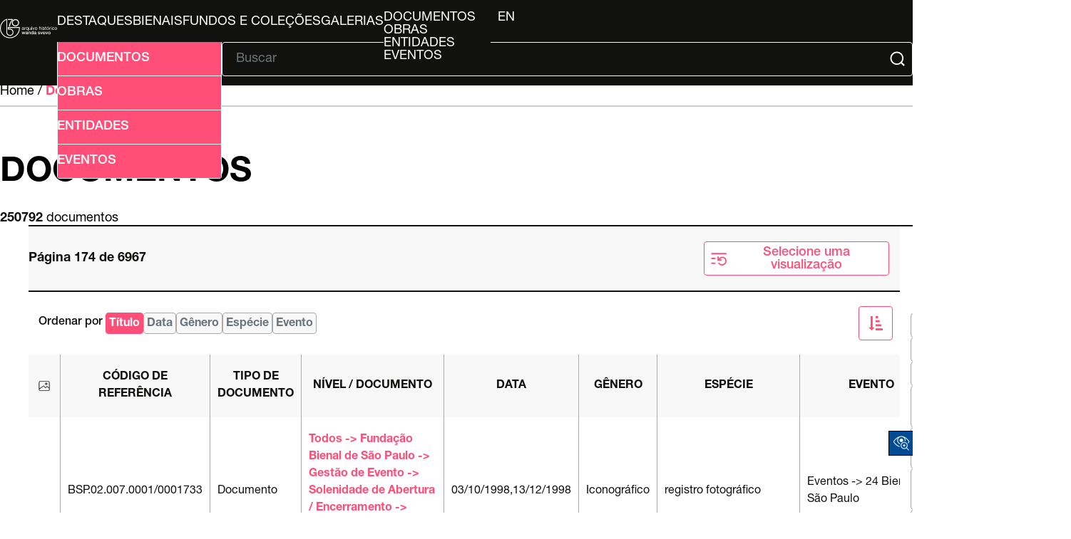

--- FILE ---
content_type: text/html; charset=UTF-8
request_url: http://arquivo.bienal.org.br/pawtucket/index.php/Browse/documentos/s/6228/view/list/key/0ed64389bbe06c06e5c8663de01d360a
body_size: 60621
content:
<!DOCTYPE html>
<html lang="en">

<head>
	<meta charset="utf-8">
	<meta name="viewport" content="width=device-width, initial-scale=1.0, minimum-scale=1.0" />

	<script async src="https://www.googletagmanager.com/gtag/js?id=UA-22818412-4"></script>
	<script>
		window.dataLayer = window.dataLayer || [];

		function gtag() {
			dataLayer.push(arguments);
		}
		gtag('js', new Date());
		gtag('config', 'UA-22818412-4');
	</script>



	<!-- CSS Reset -->
	<link rel="stylesheet" type="text/css" href="/pawtucket/themes/bienal-layout-novo/assets/css/reset.css" />
	<!-- Global CSS -->
	<link rel="stylesheet" type="text/css" href="/pawtucket/themes/bienal-layout-novo/assets/css/global.css" />
	<!-- Header CSS -->
	<link rel="stylesheet" type="text/css" href="/pawtucket/themes/bienal-layout-novo/assets/css/header.css" />
	<!-- Footer CSS -->
	<link rel="stylesheet" type="text/css" href="/pawtucket/themes/bienal-layout-novo/assets/css/footer.css" />
	<!-- Accessibility CSS -->
	<link rel="stylesheet" type="text/css" href="/pawtucket/themes/bienal-layout-novo/assets/css/accessibility.css" />
	
	<!-- Accessibility -->
	<link rel="stylesheet" type="text/css" href="/pawtucket/themes/bienal-layout-novo/assets/pawtucket/css/jbility.css" />
	<!-- jQuery selectBox -->
	<link rel="stylesheet" type="text/css" href="/pawtucket/themes/bienal-layout-novo/assets/pawtucket/css/jquery.selectBox.css" />

	<!-- jQuery 2.2.2 -->
	<script type="application/javascript" src="/pawtucket/themes/bienal-layout-novo/assets/pawtucket/js/jquery-2.2.2.min.js"></script>
	<!-- jQuery-ui -->
	<script type="application/javascript" src="/pawtucket/themes/bienal-layout-novo/assets/pawtucket/js/jquery-ui.min.js"></script>

	<!-- Accessibility -->
	<script type="application/javascript" src="/pawtucket/themes/bienal-layout-novo/assets/pawtucket/js/jbility.js"></script>
	<!-- jQuery selectBox -->
	<script type="application/javascript" src="/pawtucket/themes/bienal-layout-novo/assets/pawtucket/js/jquery.selectBox.js"></script>

	<!-- JS das páginas do site -->
	<script defer type="application/javascript" src="/pawtucket/themes/bienal-layout-novo/assets/js/global.js"></script>

	<!-- meta/asset loader do theme default -->
	
	<title>
		Bienal - Arquivo Histórico Wanda Svevo: Browse Documentos	</title>

	<!-- <script type="text/javascript">
		jQuery(document).ready(function() {
			jQuery('#browse-menu').on('click mouseover mouseout mousemove mouseenter', function(e) {
				e.stopPropagation();
			});
		});
	</script> -->
		<!-- fim do meta/asset loader do theme default -->
</head>

<body>
	<!-- <div id="skipNavigation"><a href="#main">Skip to main content</a></div> -->
	<header>
		<div id="header-logo-div">
			<a id="header-logo-link" href="/pawtucket">
				<img
					id="header-logo-img"
					src="/pawtucket/themes/bienal-layout-novo/assets/svg/bienal-ahws_70-selo-branco.svg"
					alt="bienal logo" />
			</a>
		</div>
		<button id="hamburger-btn" onclick="toggleById('header-main', 'flex')"><svg xmlns="http://www.w3.org/2000/svg" viewBox="0 0 448 512">
				<path d="M0 96C0 78.3 14.3 64 32 64l384 0c17.7 0 32 14.3 32 32s-14.3 32-32 32L32 128C14.3 128 0 113.7 0 96zM0 256c0-17.7 14.3-32 32-32l384 0c17.7 0 32 14.3 32 32s-14.3 32-32 32L32 288c-17.7 0-32-14.3-32-32zM448 416c0 17.7-14.3 32-32 32L32 448c-17.7 0-32-14.3-32-32s14.3-32 32-32l384 0c17.7 0 32 14.3 32 32z" />
			</svg></button>
		<div id="header-main">
			<ul id="header-link-list" role="list" aria-label="Primary Navigation">

				<li><a href='/pawtucket/index.php/Gallery/Featured'>Destaques</a></li>
				<li><a href="/pawtucket/index.php/Gallery/getSetInfo/set_id/3303">Bienais</a></li>
				<li ><a href='/pawtucket/index.php/Detail/documento/1'>Fundos e Coleções</a></li>
				<li ><a href='/pawtucket/index.php/Gallery/Index'>Galerias</a></li>
				<li id="browse-popover-wrapper">
					<button id="browse-popover-btn" popovertarget="browse-popover-list">Explorar</button>
					<ul id="browse-popover-list" popover>
						<li><a href='/pawtucket/index.php/Browse/documentos'>Documentos</a></li>
						<li><a href='/pawtucket/index.php/Browse/obras'>Obras</a></li>
						<li><a href='/pawtucket/index.php/Browse/entidades'>Entidades</a></li>
						<li><a href='/pawtucket/index.php/Browse/eventos'>Eventos</a></li>
					</ul>
				</li>

				
				<li id="header-lang-desktop">
					<button popovertarget="lang-popover-div">pt</button>
					<div id="lang-popover-div" popover>
						<a href="/pawtucket/index.php/Browse/documentos/s/6228/view/list/key/0ed64389bbe06c06e5c8663de01d360a/lang/en_US">en</a>
					</div>
				</li>
				<li id="header-lang-mobile"><a href="/pawtucket/index.php/Browse/documentos/s/6228/view/list/key/0ed64389bbe06c06e5c8663de01d360a/lang/pt_BR">pt</a>&nbsp; &nbsp;|&nbsp; &nbsp;<a href="/pawtucket/index.php/Browse/documentos/s/6228/view/list/key/0ed64389bbe06c06e5c8663de01d360a/lang/en_US">en</a></li>
			</ul>

			<div id="header-form">
				<button
					id="header-adv-search-btn"
					popovertarget="header-adv-search-popover">
					<img src="/pawtucket/themes/bienal-layout-novo/assets/svg/folder-search.svg" />
					Busca Avançada				</button>

				<div popover id="header-adv-search-popover">
					<ul>
						<li><a href='/pawtucket/index.php/Search/advanced/documentos'>Documentos</a></li>
						<li><a href='/pawtucket/index.php/Search/advanced/obras'>Obras</a></li>
						<li><a href='/pawtucket/index.php/Search/advanced/entidades'>Entidades</a></li>
						<li><a href='/pawtucket/index.php/Search/advanced/eventos'>Eventos</a></li>
					</ul>
				</div>

				<hr>

				<form id="header-search-form" role="search" action="/pawtucket/index.php/MultiSearch/Index" aria-label="Buscar">
					<input id="headerSearchInput" type="text" placeholder="Buscar" name="search" autocomplete="off" aria-label="Texto de busca" />
					<button id="headerSearchButton" type="submit" aria-label="Submit">
						<img src="/pawtucket/themes/bienal-layout-novo/assets/svg/magnifying-glass.svg" />
					</button>
				</form>

				<script type="text/javascript">
					$(document).ready(function() {
						$('#headerSearchButton').prop('disabled', true);
						$('#headerSearchInput').on('keyup', function() {
							$('#headerSearchButton').prop('disabled', this.value == "" ? true : false);
						})
					});
				</script>
			</div>
		</div>
	</header>

	<main role="main">

<div class="browse-results-table-grid">
	<div id="home" class="sec-header">
		<span>Home / <b>Documentos</b></span>
		<hr />

		<div id="titulo">
						<h1>Documentos</h1>
		</div>

		<div>
			<span class="browse-results-span"><b>250792</b> Documentos</span>

					</div>
	</div>

	<!-- <div class="browse-main-content"> -->
	
		<div class="browse-results">
			<div class="browse-results-toolbar">
				<div class="pagination-bar-summary">Página 174 de 6967</div>

				<div class="browse-results-toolbar-buttons">
					
											<div class="select-div" id="Browse-select-wrapper2">
							<button class="select-btn Browse" onclick="toggleById('view-list-popover', 'block', 9000)">
								<img class="list-refresh-svg" src="/pawtucket/themes/bienal-layout-novo/assets/svg/refresh.svg" />Selecione uma visualização							</button>

							<div class="select-popover" id="view-list-popover">
								<ul>
																			<li>
											<a href="/pawtucket/index.php/Browse/documentos/view/list/key/0ed64389bbe06c06e5c8663de01d360a">
												Lista											</a>
										</li>
																			<li>
											<a href="/pawtucket/index.php/Browse/documentos/view/images/key/0ed64389bbe06c06e5c8663de01d360a">
												Lista com imagens											</a>
										</li>
																		
								</ul>
							</div>
						</div>
									</div>
			</div>

			<div class="browse-results-sort-bar">
				<ul>
					<li>Ordenar por</li>

					<li class='selecionado'>Título</li>
<li><a href='/pawtucket/index.php/Browse/documentos/view/list/key/0ed64389bbe06c06e5c8663de01d360a/sort/Data/_advanced/0'>Data</a></li>
<li><a href='/pawtucket/index.php/Browse/documentos/view/list/key/0ed64389bbe06c06e5c8663de01d360a/sort/G%C3%AAnero/_advanced/0'>Gênero</a></li>
<li><a href='/pawtucket/index.php/Browse/documentos/view/list/key/0ed64389bbe06c06e5c8663de01d360a/sort/esp%C3%A9cie/_advanced/0'>espécie</a></li>
<li><a href='/pawtucket/index.php/Browse/documentos/view/list/key/0ed64389bbe06c06e5c8663de01d360a/sort/Evento/_advanced/0'>Evento</a></li>
				</ul>

				<a href='/pawtucket/index.php/Browse/documentos/view/list/key/0ed64389bbe06c06e5c8663de01d360a/sort/T%C3%ADtulo/_advanced/0/direction/desc'class='botao icon ordenacao-asc'></a>			</div>

			<div class="table-overflow">

				<table class="browse-results-table-wrapper">
					
<thead class="browse-results-table-header">
	<tr>
		<th class="browse-results-table-column"><img class="img-flag" src="/pawtucket/themes/bienal-layout-novo/assets/pawtucket/graphics/image.png" width="24px"></th>
		<th class="browse-results-table-column">Código de referência</th>
		<th class="browse-results-table-column">Tipo de Documento</th>
		<th class="browse-results-table-column level-td">Nível / documento</th>
		<th class="browse-results-table-column">Data</th>
		<th class="browse-results-table-column">Gênero</th>
		<th class="browse-results-table-column type-td">espécie</th>
		<th class="browse-results-table-column event-td">Evento</th>
	</tr>
</thead>

<tbody class="browse-results-table-items">
	
			<tr class='browse-results-table-row'>
				<td class='browse-results-table-column'></td>
				<td class='browse-results-table-column'>BSP.02.007.0001/0001733</td>
				<td class='browse-results-table-column'>Documento</td>
				<td class='browse-results-table-column'><a href='/pawtucket/index.php/Detail/documento/164322'>Todos -> Fundação Bienal de São Paulo -> Gestão de Evento -> Solenidade de Abertura / Encerramento -> Registro fotográfico -> Abertura</a></td>
				<td class='browse-results-table-column'>03/10/1998,13/12/1998</td>
				<td class='browse-results-table-column'>Iconográfico</td>
				<td class='browse-results-table-column'>registro fotográfico</td>
				<td class='browse-results-table-column'>Eventos -> 24 Bienal de São Paulo</td>																	   
			</tr>
			<tr class='browse-results-table-row'>
				<td class='browse-results-table-column'></td>
				<td class='browse-results-table-column'>BSP.02.007.0001/0001734</td>
				<td class='browse-results-table-column'>Documento</td>
				<td class='browse-results-table-column'><a href='/pawtucket/index.php/Detail/documento/164323'>Todos -> Fundação Bienal de São Paulo -> Gestão de Evento -> Solenidade de Abertura / Encerramento -> Registro fotográfico -> Abertura</a></td>
				<td class='browse-results-table-column'>03/10/1998,13/12/1998</td>
				<td class='browse-results-table-column'>Iconográfico</td>
				<td class='browse-results-table-column'>registro fotográfico</td>
				<td class='browse-results-table-column'>Eventos -> 24 Bienal de São Paulo</td>																	   
			</tr>
			<tr class='browse-results-table-row'>
				<td class='browse-results-table-column'></td>
				<td class='browse-results-table-column'>BSP.02.007.0001/0001735</td>
				<td class='browse-results-table-column'>Documento</td>
				<td class='browse-results-table-column'><a href='/pawtucket/index.php/Detail/documento/164324'>Todos -> Fundação Bienal de São Paulo -> Gestão de Evento -> Solenidade de Abertura / Encerramento -> Registro fotográfico -> Abertura</a></td>
				<td class='browse-results-table-column'>03/10/1998,13/12/1998</td>
				<td class='browse-results-table-column'>Iconográfico</td>
				<td class='browse-results-table-column'>registro fotográfico</td>
				<td class='browse-results-table-column'>Eventos -> 24 Bienal de São Paulo</td>																	   
			</tr>
			<tr class='browse-results-table-row'>
				<td class='browse-results-table-column'></td>
				<td class='browse-results-table-column'>BSP.02.007.0001/0001736</td>
				<td class='browse-results-table-column'>Documento</td>
				<td class='browse-results-table-column'><a href='/pawtucket/index.php/Detail/documento/164325'>Todos -> Fundação Bienal de São Paulo -> Gestão de Evento -> Solenidade de Abertura / Encerramento -> Registro fotográfico -> Abertura</a></td>
				<td class='browse-results-table-column'>03/10/1998,13/12/1998</td>
				<td class='browse-results-table-column'>Iconográfico</td>
				<td class='browse-results-table-column'>registro fotográfico</td>
				<td class='browse-results-table-column'>Eventos -> 24 Bienal de São Paulo</td>																	   
			</tr>
			<tr class='browse-results-table-row'>
				<td class='browse-results-table-column'></td>
				<td class='browse-results-table-column'>BSP.02.007.0001/0001737</td>
				<td class='browse-results-table-column'>Documento</td>
				<td class='browse-results-table-column'><a href='/pawtucket/index.php/Detail/documento/164326'>Todos -> Fundação Bienal de São Paulo -> Gestão de Evento -> Solenidade de Abertura / Encerramento -> Registro fotográfico -> Abertura</a></td>
				<td class='browse-results-table-column'>03/10/1998,13/12/1998</td>
				<td class='browse-results-table-column'>Iconográfico</td>
				<td class='browse-results-table-column'>registro fotográfico</td>
				<td class='browse-results-table-column'>Eventos -> 24 Bienal de São Paulo</td>																	   
			</tr>
			<tr class='browse-results-table-row'>
				<td class='browse-results-table-column'></td>
				<td class='browse-results-table-column'>BSP.02.007.0001/0001738</td>
				<td class='browse-results-table-column'>Documento</td>
				<td class='browse-results-table-column'><a href='/pawtucket/index.php/Detail/documento/164327'>Todos -> Fundação Bienal de São Paulo -> Gestão de Evento -> Solenidade de Abertura / Encerramento -> Registro fotográfico -> Abertura</a></td>
				<td class='browse-results-table-column'>03/10/1998,13/12/1998</td>
				<td class='browse-results-table-column'>Iconográfico</td>
				<td class='browse-results-table-column'>registro fotográfico</td>
				<td class='browse-results-table-column'>Eventos -> 24 Bienal de São Paulo</td>																	   
			</tr>
			<tr class='browse-results-table-row'>
				<td class='browse-results-table-column'></td>
				<td class='browse-results-table-column'>BSP.02.007.0001/0001739</td>
				<td class='browse-results-table-column'>Documento</td>
				<td class='browse-results-table-column'><a href='/pawtucket/index.php/Detail/documento/164328'>Todos -> Fundação Bienal de São Paulo -> Gestão de Evento -> Solenidade de Abertura / Encerramento -> Registro fotográfico -> Abertura</a></td>
				<td class='browse-results-table-column'>03/10/1998,13/12/1998</td>
				<td class='browse-results-table-column'>Iconográfico</td>
				<td class='browse-results-table-column'>registro fotográfico</td>
				<td class='browse-results-table-column'>Eventos -> 24 Bienal de São Paulo</td>																	   
			</tr>
			<tr class='browse-results-table-row'>
				<td class='browse-results-table-column'></td>
				<td class='browse-results-table-column'>BSP.02.007.0001/0001740</td>
				<td class='browse-results-table-column'>Documento</td>
				<td class='browse-results-table-column'><a href='/pawtucket/index.php/Detail/documento/164329'>Todos -> Fundação Bienal de São Paulo -> Gestão de Evento -> Solenidade de Abertura / Encerramento -> Registro fotográfico -> Abertura</a></td>
				<td class='browse-results-table-column'>03/10/1998,13/12/1998</td>
				<td class='browse-results-table-column'>Iconográfico</td>
				<td class='browse-results-table-column'>registro fotográfico</td>
				<td class='browse-results-table-column'>Eventos -> 24 Bienal de São Paulo</td>																	   
			</tr>
			<tr class='browse-results-table-row'>
				<td class='browse-results-table-column'></td>
				<td class='browse-results-table-column'>BSP.02.007.0001/0001741</td>
				<td class='browse-results-table-column'>Documento</td>
				<td class='browse-results-table-column'><a href='/pawtucket/index.php/Detail/documento/164330'>Todos -> Fundação Bienal de São Paulo -> Gestão de Evento -> Solenidade de Abertura / Encerramento -> Registro fotográfico -> Abertura</a></td>
				<td class='browse-results-table-column'>03/10/1998,13/12/1998</td>
				<td class='browse-results-table-column'>Iconográfico</td>
				<td class='browse-results-table-column'>registro fotográfico</td>
				<td class='browse-results-table-column'>Eventos -> 24 Bienal de São Paulo</td>																	   
			</tr>
			<tr class='browse-results-table-row'>
				<td class='browse-results-table-column'></td>
				<td class='browse-results-table-column'>BSP.02.007.0001/0001742</td>
				<td class='browse-results-table-column'>Documento</td>
				<td class='browse-results-table-column'><a href='/pawtucket/index.php/Detail/documento/164331'>Todos -> Fundação Bienal de São Paulo -> Gestão de Evento -> Solenidade de Abertura / Encerramento -> Registro fotográfico -> Abertura</a></td>
				<td class='browse-results-table-column'>03/10/1998,13/12/1998</td>
				<td class='browse-results-table-column'>Iconográfico</td>
				<td class='browse-results-table-column'>registro fotográfico</td>
				<td class='browse-results-table-column'>Eventos -> 24 Bienal de São Paulo</td>																	   
			</tr>
			<tr class='browse-results-table-row'>
				<td class='browse-results-table-column'></td>
				<td class='browse-results-table-column'>BSP.02.007.0001/0001743</td>
				<td class='browse-results-table-column'>Documento</td>
				<td class='browse-results-table-column'><a href='/pawtucket/index.php/Detail/documento/164332'>Todos -> Fundação Bienal de São Paulo -> Gestão de Evento -> Solenidade de Abertura / Encerramento -> Registro fotográfico -> Abertura</a></td>
				<td class='browse-results-table-column'>03/10/1998,13/12/1998</td>
				<td class='browse-results-table-column'>Iconográfico</td>
				<td class='browse-results-table-column'>registro fotográfico</td>
				<td class='browse-results-table-column'>Eventos -> 24 Bienal de São Paulo</td>																	   
			</tr>
			<tr class='browse-results-table-row'>
				<td class='browse-results-table-column'></td>
				<td class='browse-results-table-column'>BSP.02.007.0001/0001744</td>
				<td class='browse-results-table-column'>Documento</td>
				<td class='browse-results-table-column'><a href='/pawtucket/index.php/Detail/documento/164333'>Todos -> Fundação Bienal de São Paulo -> Gestão de Evento -> Solenidade de Abertura / Encerramento -> Registro fotográfico -> Abertura</a></td>
				<td class='browse-results-table-column'>03/10/1998,13/12/1998</td>
				<td class='browse-results-table-column'>Iconográfico</td>
				<td class='browse-results-table-column'>registro fotográfico</td>
				<td class='browse-results-table-column'>Eventos -> 24 Bienal de São Paulo</td>																	   
			</tr>
			<tr class='browse-results-table-row'>
				<td class='browse-results-table-column'></td>
				<td class='browse-results-table-column'>BSP.02.007.0001/0001745</td>
				<td class='browse-results-table-column'>Documento</td>
				<td class='browse-results-table-column'><a href='/pawtucket/index.php/Detail/documento/164334'>Todos -> Fundação Bienal de São Paulo -> Gestão de Evento -> Solenidade de Abertura / Encerramento -> Registro fotográfico -> Abertura</a></td>
				<td class='browse-results-table-column'>03/10/1998,13/12/1998</td>
				<td class='browse-results-table-column'>Iconográfico</td>
				<td class='browse-results-table-column'>registro fotográfico</td>
				<td class='browse-results-table-column'>Eventos -> 24 Bienal de São Paulo</td>																	   
			</tr>
			<tr class='browse-results-table-row'>
				<td class='browse-results-table-column'></td>
				<td class='browse-results-table-column'>BSP.02.007.0001/0001746</td>
				<td class='browse-results-table-column'>Documento</td>
				<td class='browse-results-table-column'><a href='/pawtucket/index.php/Detail/documento/164335'>Todos -> Fundação Bienal de São Paulo -> Gestão de Evento -> Solenidade de Abertura / Encerramento -> Registro fotográfico -> Abertura</a></td>
				<td class='browse-results-table-column'>03/10/1998,13/12/1998</td>
				<td class='browse-results-table-column'>Iconográfico</td>
				<td class='browse-results-table-column'>registro fotográfico</td>
				<td class='browse-results-table-column'>Eventos -> 24 Bienal de São Paulo</td>																	   
			</tr>
			<tr class='browse-results-table-row'>
				<td class='browse-results-table-column'></td>
				<td class='browse-results-table-column'>BSP.02.007.0001/0001747</td>
				<td class='browse-results-table-column'>Documento</td>
				<td class='browse-results-table-column'><a href='/pawtucket/index.php/Detail/documento/164336'>Todos -> Fundação Bienal de São Paulo -> Gestão de Evento -> Solenidade de Abertura / Encerramento -> Registro fotográfico -> Abertura</a></td>
				<td class='browse-results-table-column'>03/10/1998,13/12/1998</td>
				<td class='browse-results-table-column'>Iconográfico</td>
				<td class='browse-results-table-column'>registro fotográfico</td>
				<td class='browse-results-table-column'>Eventos -> 24 Bienal de São Paulo</td>																	   
			</tr>
			<tr class='browse-results-table-row'>
				<td class='browse-results-table-column'></td>
				<td class='browse-results-table-column'>BSP.02.007.0001/0001748</td>
				<td class='browse-results-table-column'>Documento</td>
				<td class='browse-results-table-column'><a href='/pawtucket/index.php/Detail/documento/164337'>Todos -> Fundação Bienal de São Paulo -> Gestão de Evento -> Solenidade de Abertura / Encerramento -> Registro fotográfico -> Abertura</a></td>
				<td class='browse-results-table-column'>03/10/1998,13/12/1998</td>
				<td class='browse-results-table-column'>Iconográfico</td>
				<td class='browse-results-table-column'>registro fotográfico</td>
				<td class='browse-results-table-column'>Eventos -> 24 Bienal de São Paulo</td>																	   
			</tr>
			<tr class='browse-results-table-row'>
				<td class='browse-results-table-column'></td>
				<td class='browse-results-table-column'>BSP.02.007.0001/0001749</td>
				<td class='browse-results-table-column'>Documento</td>
				<td class='browse-results-table-column'><a href='/pawtucket/index.php/Detail/documento/164338'>Todos -> Fundação Bienal de São Paulo -> Gestão de Evento -> Solenidade de Abertura / Encerramento -> Registro fotográfico -> Abertura</a></td>
				<td class='browse-results-table-column'>03/10/1998,13/12/1998</td>
				<td class='browse-results-table-column'>Iconográfico</td>
				<td class='browse-results-table-column'>registro fotográfico</td>
				<td class='browse-results-table-column'>Eventos -> 24 Bienal de São Paulo</td>																	   
			</tr>
			<tr class='browse-results-table-row'>
				<td class='browse-results-table-column'></td>
				<td class='browse-results-table-column'>BSP.02.007.0001/0001750</td>
				<td class='browse-results-table-column'>Documento</td>
				<td class='browse-results-table-column'><a href='/pawtucket/index.php/Detail/documento/164339'>Todos -> Fundação Bienal de São Paulo -> Gestão de Evento -> Solenidade de Abertura / Encerramento -> Registro fotográfico -> Abertura</a></td>
				<td class='browse-results-table-column'>03/10/1998,13/12/1998</td>
				<td class='browse-results-table-column'>Iconográfico</td>
				<td class='browse-results-table-column'>registro fotográfico</td>
				<td class='browse-results-table-column'>Eventos -> 24 Bienal de São Paulo</td>																	   
			</tr>
			<tr class='browse-results-table-row'>
				<td class='browse-results-table-column'></td>
				<td class='browse-results-table-column'>BSP.02.007.0001/0001751</td>
				<td class='browse-results-table-column'>Documento</td>
				<td class='browse-results-table-column'><a href='/pawtucket/index.php/Detail/documento/164340'>Todos -> Fundação Bienal de São Paulo -> Gestão de Evento -> Solenidade de Abertura / Encerramento -> Registro fotográfico -> Abertura</a></td>
				<td class='browse-results-table-column'>03/10/1998,13/12/1998</td>
				<td class='browse-results-table-column'>Iconográfico</td>
				<td class='browse-results-table-column'>registro fotográfico</td>
				<td class='browse-results-table-column'>Eventos -> 24 Bienal de São Paulo</td>																	   
			</tr>
			<tr class='browse-results-table-row'>
				<td class='browse-results-table-column'></td>
				<td class='browse-results-table-column'>BSP.02.007.0001/0001752</td>
				<td class='browse-results-table-column'>Documento</td>
				<td class='browse-results-table-column'><a href='/pawtucket/index.php/Detail/documento/164341'>Todos -> Fundação Bienal de São Paulo -> Gestão de Evento -> Solenidade de Abertura / Encerramento -> Registro fotográfico -> Abertura</a></td>
				<td class='browse-results-table-column'>03/10/1998,13/12/1998</td>
				<td class='browse-results-table-column'>Iconográfico</td>
				<td class='browse-results-table-column'>registro fotográfico</td>
				<td class='browse-results-table-column'>Eventos -> 24 Bienal de São Paulo</td>																	   
			</tr>
			<tr class='browse-results-table-row'>
				<td class='browse-results-table-column'></td>
				<td class='browse-results-table-column'>BSP.02.007.0001/0001753</td>
				<td class='browse-results-table-column'>Documento</td>
				<td class='browse-results-table-column'><a href='/pawtucket/index.php/Detail/documento/164342'>Todos -> Fundação Bienal de São Paulo -> Gestão de Evento -> Solenidade de Abertura / Encerramento -> Registro fotográfico -> Abertura</a></td>
				<td class='browse-results-table-column'>03/10/1998,13/12/1998</td>
				<td class='browse-results-table-column'>Iconográfico</td>
				<td class='browse-results-table-column'>registro fotográfico</td>
				<td class='browse-results-table-column'>Eventos -> 24 Bienal de São Paulo</td>																	   
			</tr>
			<tr class='browse-results-table-row'>
				<td class='browse-results-table-column'></td>
				<td class='browse-results-table-column'>BSP.02.007.0001/0001754</td>
				<td class='browse-results-table-column'>Documento</td>
				<td class='browse-results-table-column'><a href='/pawtucket/index.php/Detail/documento/164343'>Todos -> Fundação Bienal de São Paulo -> Gestão de Evento -> Solenidade de Abertura / Encerramento -> Registro fotográfico -> Abertura</a></td>
				<td class='browse-results-table-column'>03/10/1998,13/12/1998</td>
				<td class='browse-results-table-column'>Iconográfico</td>
				<td class='browse-results-table-column'>registro fotográfico</td>
				<td class='browse-results-table-column'>Eventos -> 24 Bienal de São Paulo</td>																	   
			</tr>
			<tr class='browse-results-table-row'>
				<td class='browse-results-table-column'></td>
				<td class='browse-results-table-column'>BSP.02.007.0001/0001755</td>
				<td class='browse-results-table-column'>Documento</td>
				<td class='browse-results-table-column'><a href='/pawtucket/index.php/Detail/documento/164344'>Todos -> Fundação Bienal de São Paulo -> Gestão de Evento -> Solenidade de Abertura / Encerramento -> Registro fotográfico -> Abertura</a></td>
				<td class='browse-results-table-column'>03/10/1998,13/12/1998</td>
				<td class='browse-results-table-column'>Iconográfico</td>
				<td class='browse-results-table-column'>registro fotográfico</td>
				<td class='browse-results-table-column'>Eventos -> 24 Bienal de São Paulo</td>																	   
			</tr>
			<tr class='browse-results-table-row'>
				<td class='browse-results-table-column'></td>
				<td class='browse-results-table-column'>BSP.02.007.0001/0001756</td>
				<td class='browse-results-table-column'>Documento</td>
				<td class='browse-results-table-column'><a href='/pawtucket/index.php/Detail/documento/164345'>Todos -> Fundação Bienal de São Paulo -> Gestão de Evento -> Solenidade de Abertura / Encerramento -> Registro fotográfico -> Abertura</a></td>
				<td class='browse-results-table-column'>03/10/1998,13/12/1998</td>
				<td class='browse-results-table-column'>Iconográfico</td>
				<td class='browse-results-table-column'>registro fotográfico</td>
				<td class='browse-results-table-column'>Eventos -> 24 Bienal de São Paulo</td>																	   
			</tr>
			<tr class='browse-results-table-row'>
				<td class='browse-results-table-column'></td>
				<td class='browse-results-table-column'>BSP.02.007.0001/0001757</td>
				<td class='browse-results-table-column'>Documento</td>
				<td class='browse-results-table-column'><a href='/pawtucket/index.php/Detail/documento/164346'>Todos -> Fundação Bienal de São Paulo -> Gestão de Evento -> Solenidade de Abertura / Encerramento -> Registro fotográfico -> Abertura</a></td>
				<td class='browse-results-table-column'>03/10/1998,13/12/1998</td>
				<td class='browse-results-table-column'>Iconográfico</td>
				<td class='browse-results-table-column'>registro fotográfico</td>
				<td class='browse-results-table-column'>Eventos -> 24 Bienal de São Paulo</td>																	   
			</tr>
			<tr class='browse-results-table-row'>
				<td class='browse-results-table-column'></td>
				<td class='browse-results-table-column'>BSP.02.007.0001/0001758</td>
				<td class='browse-results-table-column'>Documento</td>
				<td class='browse-results-table-column'><a href='/pawtucket/index.php/Detail/documento/164347'>Todos -> Fundação Bienal de São Paulo -> Gestão de Evento -> Solenidade de Abertura / Encerramento -> Registro fotográfico -> Abertura</a></td>
				<td class='browse-results-table-column'>03/10/1998,13/12/1998</td>
				<td class='browse-results-table-column'>Iconográfico</td>
				<td class='browse-results-table-column'>registro fotográfico</td>
				<td class='browse-results-table-column'>Eventos -> 24 Bienal de São Paulo</td>																	   
			</tr>
			<tr class='browse-results-table-row'>
				<td class='browse-results-table-column'></td>
				<td class='browse-results-table-column'>BSP.02.007.0001/0001759</td>
				<td class='browse-results-table-column'>Documento</td>
				<td class='browse-results-table-column'><a href='/pawtucket/index.php/Detail/documento/164348'>Todos -> Fundação Bienal de São Paulo -> Gestão de Evento -> Solenidade de Abertura / Encerramento -> Registro fotográfico -> Abertura</a></td>
				<td class='browse-results-table-column'>03/10/1998,13/12/1998</td>
				<td class='browse-results-table-column'>Iconográfico</td>
				<td class='browse-results-table-column'>registro fotográfico</td>
				<td class='browse-results-table-column'>Eventos -> 24 Bienal de São Paulo</td>																	   
			</tr>
			<tr class='browse-results-table-row'>
				<td class='browse-results-table-column'></td>
				<td class='browse-results-table-column'>BSP.02.007.0001/0001760</td>
				<td class='browse-results-table-column'>Documento</td>
				<td class='browse-results-table-column'><a href='/pawtucket/index.php/Detail/documento/164349'>Todos -> Fundação Bienal de São Paulo -> Gestão de Evento -> Solenidade de Abertura / Encerramento -> Registro fotográfico -> Abertura</a></td>
				<td class='browse-results-table-column'>03/10/1998,13/12/1998</td>
				<td class='browse-results-table-column'>Iconográfico</td>
				<td class='browse-results-table-column'>registro fotográfico</td>
				<td class='browse-results-table-column'>Eventos -> 24 Bienal de São Paulo</td>																	   
			</tr>
			<tr class='browse-results-table-row'>
				<td class='browse-results-table-column'></td>
				<td class='browse-results-table-column'>BSP.02.007.0001/0001761</td>
				<td class='browse-results-table-column'>Documento</td>
				<td class='browse-results-table-column'><a href='/pawtucket/index.php/Detail/documento/164350'>Todos -> Fundação Bienal de São Paulo -> Gestão de Evento -> Solenidade de Abertura / Encerramento -> Registro fotográfico -> Abertura</a></td>
				<td class='browse-results-table-column'>03/10/1998,13/12/1998</td>
				<td class='browse-results-table-column'>Iconográfico</td>
				<td class='browse-results-table-column'>registro fotográfico</td>
				<td class='browse-results-table-column'>Eventos -> 24 Bienal de São Paulo</td>																	   
			</tr>
			<tr class='browse-results-table-row'>
				<td class='browse-results-table-column'></td>
				<td class='browse-results-table-column'>BSP.02.007.0001/0001762</td>
				<td class='browse-results-table-column'>Documento</td>
				<td class='browse-results-table-column'><a href='/pawtucket/index.php/Detail/documento/164351'>Todos -> Fundação Bienal de São Paulo -> Gestão de Evento -> Solenidade de Abertura / Encerramento -> Registro fotográfico -> Abertura</a></td>
				<td class='browse-results-table-column'>03/10/1998,13/12/1998</td>
				<td class='browse-results-table-column'>Iconográfico</td>
				<td class='browse-results-table-column'>registro fotográfico</td>
				<td class='browse-results-table-column'>Eventos -> 24 Bienal de São Paulo</td>																	   
			</tr>
			<tr class='browse-results-table-row'>
				<td class='browse-results-table-column'></td>
				<td class='browse-results-table-column'>BSP.02.007.0001/0001763</td>
				<td class='browse-results-table-column'>Documento</td>
				<td class='browse-results-table-column'><a href='/pawtucket/index.php/Detail/documento/164352'>Todos -> Fundação Bienal de São Paulo -> Gestão de Evento -> Solenidade de Abertura / Encerramento -> Registro fotográfico -> Abertura</a></td>
				<td class='browse-results-table-column'>03/10/1998,13/12/1998</td>
				<td class='browse-results-table-column'>Iconográfico</td>
				<td class='browse-results-table-column'>registro fotográfico</td>
				<td class='browse-results-table-column'>Eventos -> 24 Bienal de São Paulo</td>																	   
			</tr>
			<tr class='browse-results-table-row'>
				<td class='browse-results-table-column'></td>
				<td class='browse-results-table-column'>BSP.02.007.0001/0001764</td>
				<td class='browse-results-table-column'>Documento</td>
				<td class='browse-results-table-column'><a href='/pawtucket/index.php/Detail/documento/164353'>Todos -> Fundação Bienal de São Paulo -> Gestão de Evento -> Solenidade de Abertura / Encerramento -> Registro fotográfico -> Abertura</a></td>
				<td class='browse-results-table-column'>03/10/1998,13/12/1998</td>
				<td class='browse-results-table-column'>Iconográfico</td>
				<td class='browse-results-table-column'>registro fotográfico</td>
				<td class='browse-results-table-column'>Eventos -> 24 Bienal de São Paulo</td>																	   
			</tr>
			<tr class='browse-results-table-row'>
				<td class='browse-results-table-column'></td>
				<td class='browse-results-table-column'>BSP.02.007.0001/0001765</td>
				<td class='browse-results-table-column'>Documento</td>
				<td class='browse-results-table-column'><a href='/pawtucket/index.php/Detail/documento/164354'>Todos -> Fundação Bienal de São Paulo -> Gestão de Evento -> Solenidade de Abertura / Encerramento -> Registro fotográfico -> Abertura</a></td>
				<td class='browse-results-table-column'>03/10/1998,13/12/1998</td>
				<td class='browse-results-table-column'>Iconográfico</td>
				<td class='browse-results-table-column'>registro fotográfico</td>
				<td class='browse-results-table-column'>Eventos -> 24 Bienal de São Paulo</td>																	   
			</tr>
			<tr class='browse-results-table-row'>
				<td class='browse-results-table-column'></td>
				<td class='browse-results-table-column'>BSP.02.007.0001/0001766</td>
				<td class='browse-results-table-column'>Documento</td>
				<td class='browse-results-table-column'><a href='/pawtucket/index.php/Detail/documento/164355'>Todos -> Fundação Bienal de São Paulo -> Gestão de Evento -> Solenidade de Abertura / Encerramento -> Registro fotográfico -> Abertura</a></td>
				<td class='browse-results-table-column'>03/10/1998,13/12/1998</td>
				<td class='browse-results-table-column'>Iconográfico</td>
				<td class='browse-results-table-column'>registro fotográfico</td>
				<td class='browse-results-table-column'>Eventos -> 24 Bienal de São Paulo</td>																	   
			</tr>
			<tr class='browse-results-table-row'>
				<td class='browse-results-table-column'></td>
				<td class='browse-results-table-column'>BSP.02.007.0001/0001767</td>
				<td class='browse-results-table-column'>Documento</td>
				<td class='browse-results-table-column'><a href='/pawtucket/index.php/Detail/documento/164356'>Todos -> Fundação Bienal de São Paulo -> Gestão de Evento -> Solenidade de Abertura / Encerramento -> Registro fotográfico -> Abertura</a></td>
				<td class='browse-results-table-column'>03/10/1998,13/12/1998</td>
				<td class='browse-results-table-column'>Iconográfico</td>
				<td class='browse-results-table-column'>registro fotográfico</td>
				<td class='browse-results-table-column'>Eventos -> 24 Bienal de São Paulo</td>																	   
			</tr>
			<tr class='browse-results-table-row'>
				<td class='browse-results-table-column'></td>
				<td class='browse-results-table-column'>BSP.02.007.0001/0001768</td>
				<td class='browse-results-table-column'>Documento</td>
				<td class='browse-results-table-column'><a href='/pawtucket/index.php/Detail/documento/164357'>Todos -> Fundação Bienal de São Paulo -> Gestão de Evento -> Solenidade de Abertura / Encerramento -> Registro fotográfico -> Abertura</a></td>
				<td class='browse-results-table-column'>03/10/1998,13/12/1998</td>
				<td class='browse-results-table-column'>Iconográfico</td>
				<td class='browse-results-table-column'>registro fotográfico</td>
				<td class='browse-results-table-column'>Eventos -> 24 Bienal de São Paulo</td>																	   
			</tr></tbody>				</table>
			</div>

			<div class="pagination-bar">
				<div class="pagination-bar-summary">Página 174 de 6967</div>

				<div class="pagination-bar-page-numbers">
				<a href='/pawtucket/index.php/Browse/documentos/s/0/view/list/key/0ed64389bbe06c06e5c8663de01d360a'class='nextNav botao icon inicio'></a><a href='/pawtucket/index.php/Browse/documentos/s/6120/view/list/key/0ed64389bbe06c06e5c8663de01d360a'class='nextNav botao icon anterior'></a><ul><li ><a href='/pawtucket/index.php/Browse/documentos/s/6156/view/list/key/0ed64389bbe06c06e5c8663de01d360a'class='nextNav'>172</a></li><li ><a href='/pawtucket/index.php/Browse/documentos/s/6192/view/list/key/0ed64389bbe06c06e5c8663de01d360a'class='nextNav'>173</a></li><li class="pagination-bar-selected-page"><a href='/pawtucket/index.php/Browse/documentos/s/6228/view/list/key/0ed64389bbe06c06e5c8663de01d360a'class='nextNav'>174</a></li><li ><a href='/pawtucket/index.php/Browse/documentos/s/6264/view/list/key/0ed64389bbe06c06e5c8663de01d360a'class='nextNav'>175</a></li><li ><a href='/pawtucket/index.php/Browse/documentos/s/6300/view/list/key/0ed64389bbe06c06e5c8663de01d360a'class='nextNav'>176</a></li></ul><a href='/pawtucket/index.php/Browse/documentos/s/6336/view/list/key/0ed64389bbe06c06e5c8663de01d360a'class='nextNav botao icon proximo'></a><a href='/pawtucket/index.php/Browse/documentos/s/250776/view/list/key/0ed64389bbe06c06e5c8663de01d360a'class='nextNav botao icon final'></a>				</div>

									<div class="pagination-bar-page-jumper">
						Pular para página						<input />
					</div>
							</div>
		</div>

		<div class="browse-results-facets">
			<!-- Linha transferida de Browse/browse_facets_html.php -->

			<h3 onclick="toggleById('filtros')">
				
				<a href='#' id='showRefine' onclick='jQuery("#caLoadingFacetsListIndicator").show(); jQuery("#filtros").load("/mandic/pawtucket/index.php/Browse/documentos/getFacetsList/1/key/0ed64389bbe06c06e5c8663de01d360a "); return false'>
					Filtrar Resultados				</a>
			</h3>

			<div id="filtros">

				
<style>
	#bMorePanel {
		position: fixed;
		top: var(--header-height);
		right: 0px;
		background-color: var(--tertiary4);
		padding-left: 40px;
		padding-right: 50px;
		padding-top: 40px;

		max-width: 300px;
		width: 100%;
		height: calc(100% - var(--header-height));
		display: none;
		font-size: 0px
	}

	
	#bMorePanel h1, #bScrollList strong {
		text-transform: uppercase;
	}

	#bMorePanel h1 span, #bScrollList a {
		text-transform: lowercase;
	}


	#bMorePanel #bMorePanelClose {}

	#bMorePanel #bScrollListLabel {
		color: var(--secondary);
		font-family: "Helvetica Neue Bold";
		font-size: 18px;
		font-weight: normal;
		line-height: 22px;
		margin: 0;
		padding: 0;
		margin-bottom: 38px;
	}

	#bMorePanel #bScrollListLabel .bFilterCount {
		background-color: inherit;
		color: var(--secondary);
		font-family: "Helvetica Neue Roman";
		font-size: 18px;
		font-weight: normal;
		display: block;
		border-radius: 4px;
		padding: 5px 8px;
		margin-top: 10px;
	}

	#bMorePanel #bScrollListLabel span {
		padding: 0 !important;
		margin: 0 !important;
	}

	#bMorePanel #bLetterBar {
		font-family: "Helvetica Neue Bold";
		font-size: 18px;
		width: 30px;
		display: inline-block;
		vertical-align: top;
		color: #fff;
	}

	#bMorePanel #bLetterBar a, #bScrollList a {
		color: var(--tertiary);
		font-size: 18px;
		justify-content: start;
		padding-block: 2px;
	}

	#bMorePanel #bScrollList {
		overflow-y: scroll;
		overflow-x: hidden;
		width: calc(100% - 30px);
		height: calc(100% - var(--header-height));
		display: inline-block;
		vertical-align: top;
		color: #fff;
		font-size: 12px;
		font-family: "Helvetica Neue Bold"
	}

	#bMorePanel #bScrollList div {
		margin: 2px;
	}

	#bMorePanel #bScrollList div strong {
		margin: 15px 0px;
		font-family: "Helvetica Neue Roman";
		font-weight: normal;
		font-size: 18px;
		color: var(--secondary);
	}
</style>

<div id='bMorePanel'><!-- long lists of facets are loaded here --></div>

		<ul>
			<li class='titulo'>
				<a href='#' id='showRefine' onclick='jQuery("#caLoadingFacetContentIndicator_document_genret_facet").show(); jQuery("#bMorePanel").load("/pawtucket/index.php/Browse/documentos/getFacet/1/facet/document_genret_facet/view/list/key/0ed64389bbe06c06e5c8663de01d360a/uid/"+(new Date()).getTime(), function(response, status, xhr){ if (status != "success") alert(response); jQuery("#bMorePanel").show(); jQuery("#caLoadingFacetContentIndicator_document_genret_facet").hide(); jQuery("#bMorePanel").mouseleave(function(){jQuery("#bMorePanel").hide();});}); return false;'>
					Gênero documental				</a>
			</li>

			<div id="caLoadingFacetContentIndicator_document_genret_facet" style="padding: 10px 0px 0px 0px; display:none">
				<i class='caIcon fa fa fa-cog fa-spin fa-1x'></i>
			</div>

			<div id="filtro_document_genret_facet">
			</div>
		</ul>
		<ul>
			<li class='titulo'>
				<a href='#' id='showRefine' onclick='jQuery("#caLoadingFacetContentIndicator_document_type_facet").show(); jQuery("#bMorePanel").load("/pawtucket/index.php/Browse/documentos/getFacet/1/facet/document_type_facet/view/list/key/0ed64389bbe06c06e5c8663de01d360a/uid/"+(new Date()).getTime(), function(response, status, xhr){ if (status != "success") alert(response); jQuery("#bMorePanel").show(); jQuery("#caLoadingFacetContentIndicator_document_type_facet").hide(); jQuery("#bMorePanel").mouseleave(function(){jQuery("#bMorePanel").hide();});}); return false;'>
					Espécie documental				</a>
			</li>

			<div id="caLoadingFacetContentIndicator_document_type_facet" style="padding: 10px 0px 0px 0px; display:none">
				<i class='caIcon fa fa fa-cog fa-spin fa-1x'></i>
			</div>

			<div id="filtro_document_type_facet">
			</div>
		</ul>
		<ul>
			<li class='titulo'>
				<a href='#' id='showRefine' onclick='jQuery("#caLoadingFacetContentIndicator_entities_author_facet").show(); jQuery("#bMorePanel").load("/pawtucket/index.php/Browse/documentos/getFacet/1/facet/entities_author_facet/view/list/key/0ed64389bbe06c06e5c8663de01d360a/uid/"+(new Date()).getTime(), function(response, status, xhr){ if (status != "success") alert(response); jQuery("#bMorePanel").show(); jQuery("#caLoadingFacetContentIndicator_entities_author_facet").hide(); jQuery("#bMorePanel").mouseleave(function(){jQuery("#bMorePanel").hide();});}); return false;'>
					Entidade / responsável				</a>
			</li>

			<div id="caLoadingFacetContentIndicator_entities_author_facet" style="padding: 10px 0px 0px 0px; display:none">
				<i class='caIcon fa fa fa-cog fa-spin fa-1x'></i>
			</div>

			<div id="filtro_entities_author_facet">
			</div>
		</ul>
		<ul>
			<li class='titulo'>
				<a href='#' id='showRefine' onclick='jQuery("#caLoadingFacetContentIndicator_occurrences_production_facet").show(); jQuery("#bMorePanel").load("/pawtucket/index.php/Browse/documentos/getFacet/1/facet/occurrences_production_facet/view/list/key/0ed64389bbe06c06e5c8663de01d360a/uid/"+(new Date()).getTime(), function(response, status, xhr){ if (status != "success") alert(response); jQuery("#bMorePanel").show(); jQuery("#caLoadingFacetContentIndicator_occurrences_production_facet").hide(); jQuery("#bMorePanel").mouseleave(function(){jQuery("#bMorePanel").hide();});}); return false;'>
					Evento no contexto de produção documental				</a>
			</li>

			<div id="caLoadingFacetContentIndicator_occurrences_production_facet" style="padding: 10px 0px 0px 0px; display:none">
				<i class='caIcon fa fa fa-cog fa-spin fa-1x'></i>
			</div>

			<div id="filtro_occurrences_production_facet">
			</div>
		</ul>
		<ul>
			<li class='titulo'>
				<a href='#' id='showRefine' onclick='jQuery("#caLoadingFacetContentIndicator_nat_representation_facet").show(); jQuery("#bMorePanel").load("/pawtucket/index.php/Browse/documentos/getFacet/1/facet/nat_representation_facet/view/list/key/0ed64389bbe06c06e5c8663de01d360a/uid/"+(new Date()).getTime(), function(response, status, xhr){ if (status != "success") alert(response); jQuery("#bMorePanel").show(); jQuery("#caLoadingFacetContentIndicator_nat_representation_facet").hide(); jQuery("#bMorePanel").mouseleave(function(){jQuery("#bMorePanel").hide();});}); return false;'>
					Representação nacional				</a>
			</li>

			<div id="caLoadingFacetContentIndicator_nat_representation_facet" style="padding: 10px 0px 0px 0px; display:none">
				<i class='caIcon fa fa fa-cog fa-spin fa-1x'></i>
			</div>

			<div id="filtro_nat_representation_facet">
			</div>
		</ul>
		<ul>
			<li class='titulo'>
				<a href='#' id='showRefine' onclick='jQuery("#caLoadingFacetContentIndicator_term_facet").show(); jQuery("#bMorePanel").load("/pawtucket/index.php/Browse/documentos/getFacet/1/facet/term_facet/view/list/key/0ed64389bbe06c06e5c8663de01d360a/uid/"+(new Date()).getTime(), function(response, status, xhr){ if (status != "success") alert(response); jQuery("#bMorePanel").show(); jQuery("#caLoadingFacetContentIndicator_term_facet").hide(); jQuery("#bMorePanel").mouseleave(function(){jQuery("#bMorePanel").hide();});}); return false;'>
					Vocabulário Relacionado				</a>
			</li>

			<div id="caLoadingFacetContentIndicator_term_facet" style="padding: 10px 0px 0px 0px; display:none">
				<i class='caIcon fa fa fa-cog fa-spin fa-1x'></i>
			</div>

			<div id="filtro_term_facet">
			</div>
		</ul>
		<ul>
			<li class='titulo'>
				<a href='#' id='showRefine' onclick='jQuery("#caLoadingFacetContentIndicator_occurrences_facet").show(); jQuery("#bMorePanel").load("/pawtucket/index.php/Browse/documentos/getFacet/1/facet/occurrences_facet/view/list/key/0ed64389bbe06c06e5c8663de01d360a/uid/"+(new Date()).getTime(), function(response, status, xhr){ if (status != "success") alert(response); jQuery("#bMorePanel").show(); jQuery("#caLoadingFacetContentIndicator_occurrences_facet").hide(); jQuery("#bMorePanel").mouseleave(function(){jQuery("#bMorePanel").hide();});}); return false;'>
					Evento Relacionado				</a>
			</li>

			<div id="caLoadingFacetContentIndicator_occurrences_facet" style="padding: 10px 0px 0px 0px; display:none">
				<i class='caIcon fa fa fa-cog fa-spin fa-1x'></i>
			</div>

			<div id="filtro_occurrences_facet">
			</div>
		</ul>
		<ul>
			<li class='titulo'>
				<a href='#' id='showRefine' onclick='jQuery("#caLoadingFacetContentIndicator_external_image_facet").show(); jQuery("#bMorePanel").load("/pawtucket/index.php/Browse/documentos/getFacet/1/facet/external_image_facet/view/list/key/0ed64389bbe06c06e5c8663de01d360a/uid/"+(new Date()).getTime(), function(response, status, xhr){ if (status != "success") alert(response); jQuery("#bMorePanel").show(); jQuery("#caLoadingFacetContentIndicator_external_image_facet").hide(); jQuery("#bMorePanel").mouseleave(function(){jQuery("#bMorePanel").hide();});}); return false;'>
					Imagem				</a>
			</li>

			<div id="caLoadingFacetContentIndicator_external_image_facet" style="padding: 10px 0px 0px 0px; display:none">
				<i class='caIcon fa fa fa-cog fa-spin fa-1x'></i>
			</div>

			<div id="filtro_external_image_facet">
			</div>
		</ul>
		<ul>
			<li class='titulo'>
				<a href='#' id='showRefine' onclick='jQuery("#caLoadingFacetContentIndicator_cromia_facet").show(); jQuery("#bMorePanel").load("/pawtucket/index.php/Browse/documentos/getFacet/1/facet/cromia_facet/view/list/key/0ed64389bbe06c06e5c8663de01d360a/uid/"+(new Date()).getTime(), function(response, status, xhr){ if (status != "success") alert(response); jQuery("#bMorePanel").show(); jQuery("#caLoadingFacetContentIndicator_cromia_facet").hide(); jQuery("#bMorePanel").mouseleave(function(){jQuery("#bMorePanel").hide();});}); return false;'>
					Cromia				</a>
			</li>

			<div id="caLoadingFacetContentIndicator_cromia_facet" style="padding: 10px 0px 0px 0px; display:none">
				<i class='caIcon fa fa fa-cog fa-spin fa-1x'></i>
			</div>

			<div id="filtro_cromia_facet">
			</div>
		</ul>
		<ul>
			<li class='titulo'>
				<a href='#' id='showRefine' onclick='jQuery("#caLoadingFacetContentIndicator_polaridade_facet").show(); jQuery("#bMorePanel").load("/pawtucket/index.php/Browse/documentos/getFacet/1/facet/polaridade_facet/view/list/key/0ed64389bbe06c06e5c8663de01d360a/uid/"+(new Date()).getTime(), function(response, status, xhr){ if (status != "success") alert(response); jQuery("#bMorePanel").show(); jQuery("#caLoadingFacetContentIndicator_polaridade_facet").hide(); jQuery("#bMorePanel").mouseleave(function(){jQuery("#bMorePanel").hide();});}); return false;'>
					Polaridade				</a>
			</li>

			<div id="caLoadingFacetContentIndicator_polaridade_facet" style="padding: 10px 0px 0px 0px; display:none">
				<i class='caIcon fa fa fa-cog fa-spin fa-1x'></i>
			</div>

			<div id="filtro_polaridade_facet">
			</div>
		</ul>
		<ul>
			<li class='titulo'>
				<a href='#' id='showRefine' onclick='jQuery("#caLoadingFacetContentIndicator_tipo_midia_facet").show(); jQuery("#bMorePanel").load("/pawtucket/index.php/Browse/documentos/getFacet/1/facet/tipo_midia_facet/view/list/key/0ed64389bbe06c06e5c8663de01d360a/uid/"+(new Date()).getTime(), function(response, status, xhr){ if (status != "success") alert(response); jQuery("#bMorePanel").show(); jQuery("#caLoadingFacetContentIndicator_tipo_midia_facet").hide(); jQuery("#bMorePanel").mouseleave(function(){jQuery("#bMorePanel").hide();});}); return false;'>
					Tipo de mídia				</a>
			</li>

			<div id="caLoadingFacetContentIndicator_tipo_midia_facet" style="padding: 10px 0px 0px 0px; display:none">
				<i class='caIcon fa fa fa-cog fa-spin fa-1x'></i>
			</div>

			<div id="filtro_tipo_midia_facet">
			</div>
		</ul>
		<ul>
			<li class='titulo'>
				<a href='#' id='showRefine' onclick='jQuery("#caLoadingFacetContentIndicator_authorplace_facet").show(); jQuery("#bMorePanel").load("/pawtucket/index.php/Browse/documentos/getFacet/1/facet/authorplace_facet/view/list/key/0ed64389bbe06c06e5c8663de01d360a/uid/"+(new Date()).getTime(), function(response, status, xhr){ if (status != "success") alert(response); jQuery("#bMorePanel").show(); jQuery("#caLoadingFacetContentIndicator_authorplace_facet").hide(); jQuery("#bMorePanel").mouseleave(function(){jQuery("#bMorePanel").hide();});}); return false;'>
					Nacionalidade da Entidade / Responsável				</a>
			</li>

			<div id="caLoadingFacetContentIndicator_authorplace_facet" style="padding: 10px 0px 0px 0px; display:none">
				<i class='caIcon fa fa fa-cog fa-spin fa-1x'></i>
			</div>

			<div id="filtro_authorplace_facet">
			</div>
		</ul>
		<ul>
			<li class='titulo'>
				<a href='#' id='showRefine' onclick='jQuery("#caLoadingFacetContentIndicator_type_facet").show(); jQuery("#bMorePanel").load("/pawtucket/index.php/Browse/documentos/getFacet/1/facet/type_facet/view/list/key/0ed64389bbe06c06e5c8663de01d360a/uid/"+(new Date()).getTime(), function(response, status, xhr){ if (status != "success") alert(response); jQuery("#bMorePanel").show(); jQuery("#caLoadingFacetContentIndicator_type_facet").hide(); jQuery("#bMorePanel").mouseleave(function(){jQuery("#bMorePanel").hide();});}); return false;'>
					Tipo de Documento				</a>
			</li>

			<div id="caLoadingFacetContentIndicator_type_facet" style="padding: 10px 0px 0px 0px; display:none">
				<i class='caIcon fa fa fa-cog fa-spin fa-1x'></i>
			</div>

			<div id="filtro_type_facet">
			</div>
		</ul>
		<ul>
			<li class='titulo'>
				<a href='#' id='showRefine' onclick='jQuery("#caLoadingFacetContentIndicator_date_facet").show(); jQuery("#bMorePanel").load("/pawtucket/index.php/Browse/documentos/getFacet/1/facet/date_facet/view/list/key/0ed64389bbe06c06e5c8663de01d360a/uid/"+(new Date()).getTime(), function(response, status, xhr){ if (status != "success") alert(response); jQuery("#bMorePanel").show(); jQuery("#caLoadingFacetContentIndicator_date_facet").hide(); jQuery("#bMorePanel").mouseleave(function(){jQuery("#bMorePanel").hide();});}); return false;'>
					Década				</a>
			</li>

			<div id="caLoadingFacetContentIndicator_date_facet" style="padding: 10px 0px 0px 0px; display:none">
				<i class='caIcon fa fa fa-cog fa-spin fa-1x'></i>
			</div>

			<div id="filtro_date_facet">
			</div>
		</ul>

				<div id="caLoadingFacetsListIndicator" style="padding: 10px 0px 0px 30px; display:none">
					<i class='caIcon fa fa fa-cog fa-spin fa-1x'></i>
				</div>
			</div>
		</div>

		<script>
			$(".pagination-bar-page-jumper input").keypress(function($e) {
				if ($e.which == 13 && $(this).val().trim() != "" && !isNaN($(this).val()) && Number($(this).val()) <= 6967 && Number($(this).val()) > 0) {
					var offset = 36 * ($(this).val() - 1);
					window.location.href = "/pawtucket/index.php/Search/documentos/s/" + offset + "/view/list/key/0ed64389bbe06c06e5c8663de01d360a";
				}
			});
		</script>
		<!-- </div> -->

	<div class="sec-footer">
		<ul class="sec-footer-social-list">
			<li>
				Compartilhar			</li>
			<li>
				<a href="#"><img src="/pawtucket/themes/bienal-layout-novo/assets/svg/facebook.svg" alt="logo facebook" /></a>
			</li>

			<li>
				<a href="#"><img src="/pawtucket/themes/bienal-layout-novo/assets/svg/x-twitter.svg" alt="logo twitter" /></a>
			</li>

			<li>
				<a href="#"><img src="/pawtucket/themes/bienal-layout-novo/assets/svg/whatsapp.svg" alt="logo whatsapp" /></a>
			</li>
		</ul>
	</div>
</div></main>


<!-- Accessibility -->
<div class="acess-container">
	<div id="jbbutton" class="balloon" title="Acessibilidade"><span class="balloontext">Acessibilidade</span>
		<img src="/pawtucket/themes/bienal-layout-novo/assets/pawtucket/graphics/jbility/accessibility.png">
	</div>
	<div id="acess-icons">

		<div class="acess-icon balloon"><span class="balloontext">Contraste</span>
			<img id="contrast" src="/pawtucket/themes/bienal-layout-novo/assets/pawtucket/graphics/jbility/contraste42.png" />
		</div>


		<div class="acess-icon balloon"><span class="balloontext">Diminuir Fonte</span>
			<img id="decreaseFont" src="/pawtucket/themes/bienal-layout-novo/assets/pawtucket/graphics/jbility/fontsme42.png" />
		</div>

		<div class="acess-icon balloon"><span class="balloontext">Tamanho normal</span>
			<img id="normalSizeFont" src="/pawtucket/themes/bienal-layout-novo/assets/pawtucket/graphics/jbility/fontsno42.png" />
		</div>

		<div class="acess-icon balloon"><span class="balloontext">Aumentar Fonte</span>
			<img id="increaseFont" src="/pawtucket/themes/bienal-layout-novo/assets/pawtucket/graphics/jbility/fontsma42.png" />
		</div>
	</div>
</div>
<!-- HandTalk -->
<script type="application/javascript" src="https://plugin.handtalk.me/web/latest/handtalk.min.js"></script>
<script>
	if (typeof(HT) != "undefined") {
		var ht = new HT({
			token: "1ac1a32959126e7c2aaf00ed89ce3f0b"
		});
	}
</script>

<footer>
	<div id="footer-logo-grid">
		<a id="footer-logo-bienal-link" href="/pawtucket/Front/Index">
			<img id="footer-logo-bienal" src="/pawtucket/themes/bienal-layout-novo/assets/svg/logo.svg" />
		</a>
		<div id="footer-logo-social">
			<ul id="footer-logo-list">
				<li>
					<a href="https://www.instagram.com/bienalsaopaulo/"><img
							class="footer-logo"
							src="/pawtucket/themes/bienal-layout-novo/assets/svg/instagram.svg"
							alt="instagram logo" /></a>
				</li>
				<li>
					<a href="https://www.facebook.com/bienalsaopaulo/"><img
							class="footer-logo"
							src="/pawtucket/themes/bienal-layout-novo/assets/svg/facebook.svg"
							alt="facebook logo" /></a>
				</li>
				<li>
					<a href="https://www.tiktok.com/@bienalsaopaulo/"><img
							class="footer-logo"
							src="/pawtucket/themes/bienal-layout-novo/assets/svg/tiktok.svg"
							alt="tiktok logo" /></a>
				</li>
				<li>
					<a href="https://twitter.com/bienalsaopaulo/"><img
							class="footer-logo"
							src="/pawtucket/themes/bienal-layout-novo/assets/svg/x-twitter.svg"
							alt="twitter logo" /></a>
				</li>
				<li>
					<a href="https://www.youtube.com/bienalsp/"><img
							class="footer-logo-youtube"
							src="/pawtucket/themes/bienal-layout-novo/assets/svg/youtube.svg"
							alt="youtube logo" /></a>
				</li>
			</ul>
		</div>
	</div>
	<hr />
	<div id="footer-main">
		<ul id="footer-main-list">
			<li><a href="https://bienal.org.br/arquivo-historico/">Arquivo Histórico</a></li>
			<li><a href="http://imgs.fbsp.org.br/files/9e0c1e29a14eb6a3997d316d00024c80.pdf">Guia de Acervo</a></li>
			<li><a href="https://docs.google.com/forms/d/e/1FAIpQLSctY9IPhFyIncXi_EhfkWTS4tdBv-a31Ri5o-0c4pyfnnKjWw/viewform?authuser=2">Solicitações de Pesquisas</a></li>
			<li><a href="http://imgs.fbsp.org.br/files/1b0e14ffc5e6a45bde3149797252b8e5.pdf">Plano de Classificação</a></li>
		</ul>
		<div id="footer-disclaimer">
			<img id="footer-bloco-logos" src="/pawtucket/themes/bienal-layout-novo/assets/img/bienal-bloco_marcas-arquivo-2025-PT.png"
				alt="logo bienal" />
			<div id="footer-disclaimer-logos">
				<img
					src="/pawtucket/themes/bienal-layout-novo/assets/img/proac.png"
					alt="logo bienal" />
				<img
					src="/pawtucket/themes/bienal-layout-novo/assets/svg/bienal-texto.svg"
					alt="logo Proac, logo São Paulo" />
				<img
					src="/pawtucket/themes/bienal-layout-novo/assets/img/sp-cultura.png"
					alt="logo Proac, logo São Paulo" />
				<img
					src="/pawtucket/themes/bienal-layout-novo/assets/img/cultsp.png"
					alt="logo Proac, logo São Paulo" />
				<img
					src="/pawtucket/themes/bienal-layout-novo/assets/img/secretaria-sp.png"
					alt="logo Proac, logo São Paulo" />
			</div>
		</div>
		<div id="footer-info">
			<div>
				<p>
<!--					-->					O banco de dados do AHWS contou com recursos do ProAC e do PROMAC e está em constante desenvolvimento.
				</p>
				<h4>Arquivo Histórico Wanda Svevo</h4>
				<p>
					Parque Ibirapuera – Portão 3 Pavilhão Ciccillo Matarazzo - 2º
					Andar<br />
					CEP 04094-000 - São Paulo / SP
				</p>
			</div>
			<div>
				<h4>Contato</h4>
				<p>
					+55 11 5576 7635<br />
					<a href="mailto:arquivo.historico@bienal.org.br">arquivo.historico@bienal.org.br</a>
				</p>
			</div>
		</div>
	</div>
</footer>
</body>
</body>

</html>
